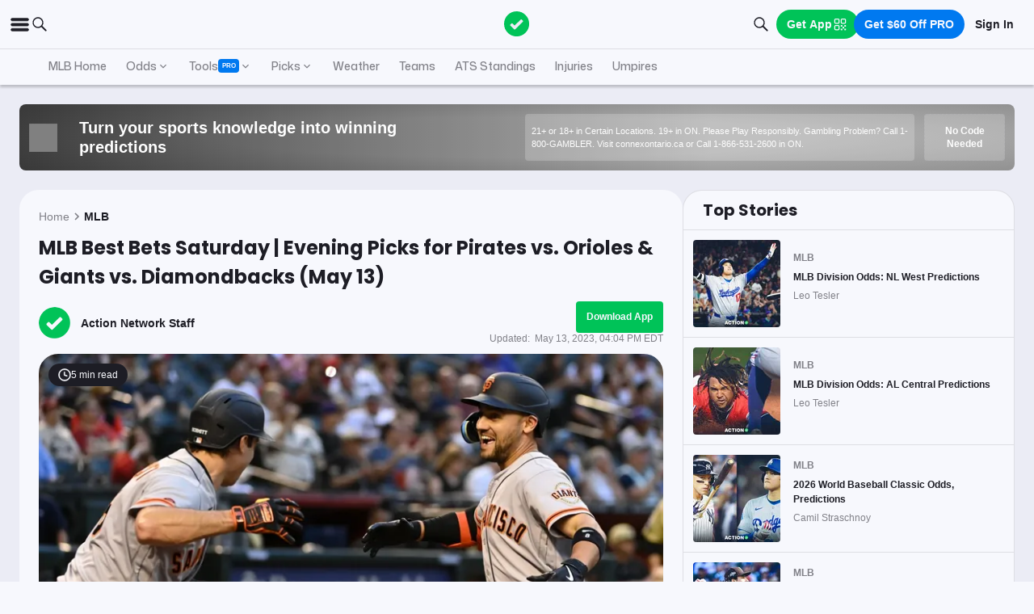

--- FILE ---
content_type: application/javascript; charset=UTF-8
request_url: https://static-web-prod.actionnetwork.com/_next/static/chunks/8992-ecc8d6f807423821.js
body_size: 8167
content:
"use strict";(self.webpackChunk_N_E=self.webpackChunk_N_E||[]).push([[8992],{88992:(e,t,r)=>{r.d(t,{mN:()=>Y});var a=r(14232),i=e=>e instanceof Date,s=e=>null==e,l=e=>!s(e)&&!Array.isArray(e)&&"object"==typeof e&&!i(e),o="undefined"!=typeof window&&void 0!==window.HTMLElement&&"undefined"!=typeof document;function n(e){let t,r=Array.isArray(e),a="undefined"!=typeof FileList&&e instanceof FileList;if(e instanceof Date)t=new Date(e);else if(!(!(o&&(e instanceof Blob||a))&&(r||l(e))))return e;else if(t=r?[]:Object.create(Object.getPrototypeOf(e)),r||(e=>{let t=e.constructor&&e.constructor.prototype;return l(t)&&t.hasOwnProperty("isPrototypeOf")})(e))for(let r in e)e.hasOwnProperty(r)&&(t[r]=n(e[r]));else t=e;return t}var u=e=>/^\w*$/.test(e),d=e=>void 0===e,f=e=>Array.isArray(e)?e.filter(Boolean):[],y=e=>f(e.replace(/["|']|\]/g,"").split(/\.|\[/)),c=(e,t,r)=>{if(!t||!l(e))return r;let a=(u(t)?[t]:y(t)).reduce((e,t)=>s(e)?e:e[t],e);return d(a)||a===e?d(e[t])?r:e[t]:a},m=(e,t,r)=>{let a=-1,i=u(t)?[t]:y(t),s=i.length,o=s-1;for(;++a<s;){let t=i[a],s=r;if(a!==o){let r=e[t];s=l(r)||Array.isArray(r)?r:isNaN(+i[a+1])?{}:[]}if("__proto__"===t||"constructor"===t||"prototype"===t)return;e[t]=s,e=e[t]}};let p={BLUR:"blur",FOCUS_OUT:"focusout"},h={onBlur:"onBlur",onChange:"onChange",onSubmit:"onSubmit",onTouched:"onTouched",all:"all"},v={max:"max",min:"min",maxLength:"maxLength",minLength:"minLength",pattern:"pattern",required:"required",validate:"validate"};a.createContext(null).displayName="HookFormContext";let b="undefined"!=typeof window?a.useLayoutEffect:a.useEffect;var g=e=>s(e)||"object"!=typeof e;function _(e,t,r=new WeakSet){if(g(e)||g(t))return e===t;if(i(e)&&i(t))return e.getTime()===t.getTime();let a=Object.keys(e),s=Object.keys(t);if(a.length!==s.length)return!1;if(r.has(e)||r.has(t))return!0;for(let o of(r.add(e),r.add(t),a)){let a=e[o];if(!s.includes(o))return!1;if("ref"!==o){let e=t[o];if(i(a)&&i(e)||l(a)&&l(e)||Array.isArray(a)&&Array.isArray(e)?!_(a,e,r):a!==e)return!1}}return!0}var V=(e,t,r,a,i)=>t?{...r[e],types:{...r[e]&&r[e].types?r[e].types:{},[a]:i||!0}}:{},F=e=>Array.isArray(e)?e:[e],A=()=>{let e=[];return{get observers(){return e},next:t=>{for(let r of e)r.next&&r.next(t)},subscribe:t=>(e.push(t),{unsubscribe:()=>{e=e.filter(e=>e!==t)}}),unsubscribe:()=>{e=[]}}},w=e=>l(e)&&!Object.keys(e).length,k=e=>"function"==typeof e,x=e=>{if(!o)return!1;let t=e?e.ownerDocument:0;return e instanceof(t&&t.defaultView?t.defaultView.HTMLElement:HTMLElement)},S=e=>x(e)&&e.isConnected;function D(e,t){let r=Array.isArray(t)?t:u(t)?[t]:y(t),a=1===r.length?e:function(e,t){let r=t.slice(0,-1).length,a=0;for(;a<r;)e=d(e)?a++:e[t[a++]];return e}(e,r),i=r.length-1,s=r[i];return a&&delete a[s],0!==i&&(l(a)&&w(a)||Array.isArray(a)&&function(e){for(let t in e)if(e.hasOwnProperty(t)&&!d(e[t]))return!1;return!0}(a))&&D(e,r.slice(0,-1)),e}var O=e=>{for(let t in e)if(k(e[t]))return!0;return!1};function E(e,t={}){let r=Array.isArray(e);if(l(e)||r)for(let r in e)Array.isArray(e[r])||l(e[r])&&!O(e[r])?(t[r]=Array.isArray(e[r])?[]:{},E(e[r],t[r])):s(e[r])||(t[r]=!0);return t}var C=(e,t)=>(function e(t,r,a){let i=Array.isArray(t);if(l(t)||i)for(let i in t)Array.isArray(t[i])||l(t[i])&&!O(t[i])?d(r)||g(a[i])?a[i]=Array.isArray(t[i])?E(t[i],[]):{...E(t[i])}:e(t[i],s(r)?{}:r[i],a[i]):a[i]=!_(t[i],r[i]);return a})(e,t,E(t));let L={value:!1,isValid:!1},T={value:!0,isValid:!0};var U=e=>{if(Array.isArray(e)){if(e.length>1){let t=e.filter(e=>e&&e.checked&&!e.disabled).map(e=>e.value);return{value:t,isValid:!!t.length}}return e[0].checked&&!e[0].disabled?e[0].attributes&&!d(e[0].attributes.value)?d(e[0].value)||""===e[0].value?T:{value:e[0].value,isValid:!0}:T:L}return L},N=(e,{valueAsNumber:t,valueAsDate:r,setValueAs:a})=>d(e)?e:t?""===e?NaN:e?+e:e:r&&"string"==typeof e?new Date(e):a?a(e):e;let j={isValid:!1,value:null};var B=e=>Array.isArray(e)?e.reduce((e,t)=>t&&t.checked&&!t.disabled?{isValid:!0,value:t.value}:e,j):j;function R(e){let t=e.ref;return"file"===t.type?t.files:"radio"===t.type?B(e.refs).value:"select-multiple"===t.type?[...t.selectedOptions].map(({value:e})=>e):"checkbox"===t.type?U(e.refs).value:N(d(t.value)?e.ref.value:t.value,e)}var M=e=>d(e)?e:e instanceof RegExp?e.source:l(e)?e.value instanceof RegExp?e.value.source:e.value:e,q=e=>({isOnSubmit:!e||e===h.onSubmit,isOnBlur:e===h.onBlur,isOnChange:e===h.onChange,isOnAll:e===h.all,isOnTouch:e===h.onTouched});let P="AsyncFunction";var I=e=>!!e&&!!e.validate&&!!(k(e.validate)&&e.validate.constructor.name===P||l(e.validate)&&Object.values(e.validate).find(e=>e.constructor.name===P)),W=(e,t,r)=>!r&&(t.watchAll||t.watch.has(e)||[...t.watch].some(t=>e.startsWith(t)&&/^\.\w+/.test(e.slice(t.length))));let H=(e,t,r,a)=>{for(let i of r||Object.keys(e)){let r=c(e,i);if(r){let{_f:e,...s}=r;if(e){if(e.refs&&e.refs[0]&&t(e.refs[0],i)&&!a)return!0;else if(e.ref&&t(e.ref,e.name)&&!a)return!0;else if(H(s,t))break}else if(l(s)&&H(s,t))break}}};function $(e,t,r){let a=c(e,r);if(a||u(r))return{error:a,name:r};let i=r.split(".");for(;i.length;){let a=i.join("."),s=c(t,a),l=c(e,a);if(s&&!Array.isArray(s)&&r!==a)break;if(l&&l.type)return{name:a,error:l};if(l&&l.root&&l.root.type)return{name:`${a}.root`,error:l.root};i.pop()}return{name:r}}var z=(e,t,r)=>{let a=F(c(e,r));return m(a,"root",t[r]),m(e,r,a),e},G=e=>"string"==typeof e;function J(e,t,r="validate"){if(G(e)||Array.isArray(e)&&e.every(G)||"boolean"==typeof e&&!e)return{type:r,message:G(e)?e:"",ref:t}}var K=e=>!l(e)||e instanceof RegExp?{value:e,message:""}:e,Q=async(e,t,r,a,i,o)=>{let{ref:n,refs:u,required:f,maxLength:y,minLength:m,min:p,max:h,pattern:b,validate:g,name:_,valueAsNumber:F,mount:A}=e._f,S=c(r,_);if(!A||t.has(_))return{};let D=u?u[0]:n,O=e=>{i&&D.reportValidity&&(D.setCustomValidity("boolean"==typeof e?"":e||""),D.reportValidity())},E={},C="radio"===n.type,L="checkbox"===n.type,T=(F||"file"===n.type)&&d(n.value)&&d(S)||x(n)&&""===n.value||""===S||Array.isArray(S)&&!S.length,N=V.bind(null,_,a,E),j=(e,t,r,a=v.maxLength,i=v.minLength)=>{let s=e?t:r;E[_]={type:e?a:i,message:s,ref:n,...N(e?a:i,s)}};if(o?!Array.isArray(S)||!S.length:f&&(!(C||L)&&(T||s(S))||"boolean"==typeof S&&!S||L&&!U(u).isValid||C&&!B(u).isValid)){let{value:e,message:t}=G(f)?{value:!!f,message:f}:K(f);if(e&&(E[_]={type:v.required,message:t,ref:D,...N(v.required,t)},!a))return O(t),E}if(!T&&(!s(p)||!s(h))){let e,t,r=K(h),i=K(p);if(s(S)||isNaN(S)){let a=n.valueAsDate||new Date(S),s=e=>new Date(new Date().toDateString()+" "+e),l="time"==n.type,o="week"==n.type;"string"==typeof r.value&&S&&(e=l?s(S)>s(r.value):o?S>r.value:a>new Date(r.value)),"string"==typeof i.value&&S&&(t=l?s(S)<s(i.value):o?S<i.value:a<new Date(i.value))}else{let a=n.valueAsNumber||(S?+S:S);s(r.value)||(e=a>r.value),s(i.value)||(t=a<i.value)}if((e||t)&&(j(!!e,r.message,i.message,v.max,v.min),!a))return O(E[_].message),E}if((y||m)&&!T&&("string"==typeof S||o&&Array.isArray(S))){let e=K(y),t=K(m),r=!s(e.value)&&S.length>+e.value,i=!s(t.value)&&S.length<+t.value;if((r||i)&&(j(r,e.message,t.message),!a))return O(E[_].message),E}if(b&&!T&&"string"==typeof S){let{value:e,message:t}=K(b);if(e instanceof RegExp&&!S.match(e)&&(E[_]={type:v.pattern,message:t,ref:n,...N(v.pattern,t)},!a))return O(t),E}if(g){if(k(g)){let e=J(await g(S,r),D);if(e&&(E[_]={...e,...N(v.validate,e.message)},!a))return O(e.message),E}else if(l(g)){let e={};for(let t in g){if(!w(e)&&!a)break;let i=J(await g[t](S,r),D,t);i&&(e={...i,...N(t,i.message)},O(i.message),a&&(E[_]=e))}if(!w(e)&&(E[_]={ref:D,...e},!a))return E}}return O(!0),E};let X={mode:h.onSubmit,reValidateMode:h.onChange,shouldFocusError:!0};function Y(e={}){let t=a.useRef(void 0),r=a.useRef(void 0),[u,y]=a.useState({isDirty:!1,isValidating:!1,isLoading:k(e.defaultValues),isSubmitted:!1,isSubmitting:!1,isSubmitSuccessful:!1,isValid:!1,submitCount:0,dirtyFields:{},touchedFields:{},validatingFields:{},errors:e.errors||{},disabled:e.disabled||!1,isReady:!1,defaultValues:k(e.defaultValues)?void 0:e.defaultValues});if(!t.current)if(e.formControl)t.current={...e.formControl,formState:u},e.defaultValues&&!k(e.defaultValues)&&e.formControl.reset(e.defaultValues,e.resetOptions);else{let{formControl:r,...a}=function(e={}){let t,r={...X,...e},a={submitCount:0,isDirty:!1,isReady:!1,isLoading:k(r.defaultValues),isValidating:!1,isSubmitted:!1,isSubmitting:!1,isSubmitSuccessful:!1,isValid:!1,touchedFields:{},dirtyFields:{},validatingFields:{},errors:r.errors||{},disabled:r.disabled||!1},u={},y=(l(r.defaultValues)||l(r.values))&&n(r.defaultValues||r.values)||{},v=r.shouldUnregister?{}:n(y),b={action:!1,mount:!1,watch:!1},g={mount:new Set,disabled:new Set,unMount:new Set,array:new Set,watch:new Set},V=0,O={isDirty:!1,dirtyFields:!1,validatingFields:!1,touchedFields:!1,isValidating:!1,isValid:!1,errors:!1},E={...O},L={array:A(),state:A()},T=r.criteriaMode===h.all,U=async e=>{if(!r.disabled&&(O.isValid||E.isValid||e)){let e=r.resolver?w((await G()).errors):await K(u,!0);e!==a.isValid&&L.state.next({isValid:e})}},j=(e,t)=>{!r.disabled&&(O.isValidating||O.validatingFields||E.isValidating||E.validatingFields)&&((e||Array.from(g.mount)).forEach(e=>{e&&(t?m(a.validatingFields,e,t):D(a.validatingFields,e))}),L.state.next({validatingFields:a.validatingFields,isValidating:!w(a.validatingFields)}))},B=(e,t,r,a)=>{let i=c(u,e);if(i){let s=c(v,e,d(r)?c(y,e):r);d(s)||a&&a.defaultChecked||t?m(v,e,t?s:R(i._f)):ee(e,s),b.mount&&U()}},P=(e,t,i,s,l)=>{let o=!1,n=!1,u={name:e};if(!r.disabled){if(!i||s){(O.isDirty||E.isDirty)&&(n=a.isDirty,a.isDirty=u.isDirty=Y(),o=n!==u.isDirty);let r=_(c(y,e),t);n=!!c(a.dirtyFields,e),r?D(a.dirtyFields,e):m(a.dirtyFields,e,!0),u.dirtyFields=a.dirtyFields,o=o||(O.dirtyFields||E.dirtyFields)&&!r!==n}if(i){let t=c(a.touchedFields,e);t||(m(a.touchedFields,e,i),u.touchedFields=a.touchedFields,o=o||(O.touchedFields||E.touchedFields)&&t!==i)}o&&l&&L.state.next(u)}return o?u:{}},G=async e=>{j(e,!0);let t=await r.resolver(v,r.context,((e,t,r,a)=>{let i={};for(let r of e){let e=c(t,r);e&&m(i,r,e._f)}return{criteriaMode:r,names:[...e],fields:i,shouldUseNativeValidation:a}})(e||g.mount,u,r.criteriaMode,r.shouldUseNativeValidation));return j(e),t},J=async e=>{let{errors:t}=await G(e);if(e)for(let r of e){let e=c(t,r);e?m(a.errors,r,e):D(a.errors,r)}else a.errors=t;return t},K=async(e,t,i={valid:!0})=>{for(let s in e){let l=e[s];if(l){let{_f:e,...o}=l;if(e){let o=g.array.has(e.name),n=l._f&&I(l._f);n&&O.validatingFields&&j([s],!0);let u=await Q(l,g.disabled,v,T,r.shouldUseNativeValidation&&!t,o);if(n&&O.validatingFields&&j([s]),u[e.name]&&(i.valid=!1,t))break;t||(c(u,e.name)?o?z(a.errors,u,e.name):m(a.errors,e.name,u[e.name]):D(a.errors,e.name))}w(o)||await K(o,t,i)}}return i.valid},Y=(e,t)=>!r.disabled&&(e&&t&&m(v,e,t),!_(el(),y)),Z=(e,t,r)=>{let a,i,s,l,o;return a=e,i=g,s={...b.mount?v:d(t)?y:"string"==typeof e?{[e]:t}:t},l=r,o=t,"string"==typeof a?(l&&i.watch.add(a),c(s,a,o)):Array.isArray(a)?a.map(e=>(l&&i.watch.add(e),c(s,e))):(l&&(i.watchAll=!0),s)},ee=(e,t,r={})=>{let a=c(u,e),i=t;if(a){let r=a._f;r&&(r.disabled||m(v,e,N(t,r)),i=x(r.ref)&&s(t)?"":t,"select-multiple"===r.ref.type?[...r.ref.options].forEach(e=>e.selected=i.includes(e.value)):r.refs?"checkbox"===r.ref.type?r.refs.forEach(e=>{e.defaultChecked&&e.disabled||(Array.isArray(i)?e.checked=!!i.find(t=>t===e.value):e.checked=i===e.value||!!i)}):r.refs.forEach(e=>e.checked=e.value===i):"file"===r.ref.type?r.ref.value="":(r.ref.value=i,r.ref.type||L.state.next({name:e,values:n(v)})))}(r.shouldDirty||r.shouldTouch)&&P(e,i,r.shouldTouch,r.shouldDirty,!0),r.shouldValidate&&es(e)},et=(e,t,r)=>{for(let a in t){if(!t.hasOwnProperty(a))return;let s=t[a],o=e+"."+a,n=c(u,o);(g.array.has(e)||l(s)||n&&!n._f)&&!i(s)?et(o,s,r):ee(o,s,r)}},er=(e,t,r={})=>{let i=c(u,e),l=g.array.has(e),o=n(t);m(v,e,o),l?(L.array.next({name:e,values:n(v)}),(O.isDirty||O.dirtyFields||E.isDirty||E.dirtyFields)&&r.shouldDirty&&L.state.next({name:e,dirtyFields:C(y,v),isDirty:Y(e,o)})):!i||i._f||s(o)?ee(e,o,r):et(e,o,r),W(e,g)&&L.state.next({...a,name:e}),L.state.next({name:b.mount?e:void 0,values:n(v)})},ea=async e=>{b.mount=!0;let s=e.target,o=s.name,d=!0,f=c(u,o),y=e=>{d=Number.isNaN(e)||i(e)&&isNaN(e.getTime())||_(e,c(v,o,e))},h=q(r.mode),F=q(r.reValidateMode);if(f){let i,b,q,I,H=s.type?R(f._f):l(I=e)&&I.target?"checkbox"===I.target.type?I.target.checked:I.target.value:I,z=e.type===p.BLUR||e.type===p.FOCUS_OUT,J=!((q=f._f).mount&&(q.required||q.min||q.max||q.maxLength||q.minLength||q.pattern||q.validate))&&!r.resolver&&!c(a.errors,o)&&!f._f.deps||(A=z,k=c(a.touchedFields,o),x=a.isSubmitted,S=F,!(C=h).isOnAll&&(!x&&C.isOnTouch?!(k||A):(x?S.isOnBlur:C.isOnBlur)?!A:(x?!S.isOnChange:!C.isOnChange)||A)),X=W(o,g,z);m(v,o,H),z?s&&s.readOnly||(f._f.onBlur&&f._f.onBlur(e),t&&t(0)):f._f.onChange&&f._f.onChange(e);let Y=P(o,H,z),Z=!w(Y)||X;if(z||L.state.next({name:o,type:e.type,values:n(v)}),J)return(O.isValid||E.isValid)&&("onBlur"===r.mode?z&&U():z||U()),Z&&L.state.next({name:o,...X?{}:Y});if(!z&&X&&L.state.next({...a}),r.resolver){let{errors:e}=await G([o]);if(y(H),d){let t=$(a.errors,u,o),r=$(e,u,t.name||o);i=r.error,o=r.name,b=w(e)}}else j([o],!0),i=(await Q(f,g.disabled,v,T,r.shouldUseNativeValidation))[o],j([o]),y(H),d&&(i?b=!1:(O.isValid||E.isValid)&&(b=await K(u,!0)));if(d){f._f.deps&&es(f._f.deps);var A,k,x,S,C,N=o,B=b,M=i;let e=c(a.errors,N),s=(O.isValid||E.isValid)&&"boolean"==typeof B&&a.isValid!==B;if(r.delayError&&M){let e;e=()=>{m(a.errors,N,M),L.state.next({errors:a.errors})},(t=t=>{clearTimeout(V),V=setTimeout(e,t)})(r.delayError)}else clearTimeout(V),t=null,M?m(a.errors,N,M):D(a.errors,N);if((M?!_(e,M):e)||!w(Y)||s){let e={...Y,...s&&"boolean"==typeof B?{isValid:B}:{},errors:a.errors,name:N};a={...a,...e},L.state.next(e)}}}},ei=(e,t)=>{if(c(a.errors,t)&&e.focus)return e.focus(),1},es=async(e,t={})=>{let i,s,l=F(e);if(r.resolver){let t=await J(d(e)?e:l);i=w(t),s=e?!l.some(e=>c(t,e)):i}else e?((s=(await Promise.all(l.map(async e=>{let t=c(u,e);return await K(t&&t._f?{[e]:t}:t)}))).every(Boolean))||a.isValid)&&U():s=i=await K(u);return L.state.next({..."string"!=typeof e||(O.isValid||E.isValid)&&i!==a.isValid?{}:{name:e},...r.resolver||!e?{isValid:i}:{},errors:a.errors}),t.shouldFocus&&!s&&H(u,ei,e?l:g.mount),s},el=e=>{let t={...b.mount?v:y};return d(e)?t:"string"==typeof e?c(t,e):e.map(e=>c(t,e))},eo=(e,t)=>({invalid:!!c((t||a).errors,e),isDirty:!!c((t||a).dirtyFields,e),error:c((t||a).errors,e),isValidating:!!c(a.validatingFields,e),isTouched:!!c((t||a).touchedFields,e)}),en=(e,t,r)=>{let i=(c(u,e,{_f:{}})._f||{}).ref,{ref:s,message:l,type:o,...n}=c(a.errors,e)||{};m(a.errors,e,{...n,...t,ref:i}),L.state.next({name:e,errors:a.errors,isValid:!1}),r&&r.shouldFocus&&i&&i.focus&&i.focus()},eu=e=>L.state.subscribe({next:t=>{let r,i,s;r=e.name,i=t.name,s=e.exact,(!r||!i||r===i||F(r).some(e=>e&&(s?e===i:e.startsWith(i)||i.startsWith(e))))&&((e,t,r,a)=>{r(e);let{name:i,...s}=e;return w(s)||Object.keys(s).length>=Object.keys(t).length||Object.keys(s).find(e=>t[e]===(!a||h.all))})(t,e.formState||O,ev,e.reRenderRoot)&&e.callback({values:{...v},...a,...t,defaultValues:y})}}).unsubscribe,ed=(e,t={})=>{for(let i of e?F(e):g.mount)g.mount.delete(i),g.array.delete(i),t.keepValue||(D(u,i),D(v,i)),t.keepError||D(a.errors,i),t.keepDirty||D(a.dirtyFields,i),t.keepTouched||D(a.touchedFields,i),t.keepIsValidating||D(a.validatingFields,i),r.shouldUnregister||t.keepDefaultValue||D(y,i);L.state.next({values:n(v)}),L.state.next({...a,...!t.keepDirty?{}:{isDirty:Y()}}),t.keepIsValid||U()},ef=({disabled:e,name:t})=>{("boolean"==typeof e&&b.mount||e||g.disabled.has(t))&&(e?g.disabled.add(t):g.disabled.delete(t))},ey=(e,t={})=>{let a=c(u,e),i="boolean"==typeof t.disabled||"boolean"==typeof r.disabled;return(m(u,e,{...a||{},_f:{...a&&a._f?a._f:{ref:{name:e}},name:e,mount:!0,...t}}),g.mount.add(e),a)?ef({disabled:"boolean"==typeof t.disabled?t.disabled:r.disabled,name:e}):B(e,!0,t.value),{...i?{disabled:t.disabled||r.disabled}:{},...r.progressive?{required:!!t.required,min:M(t.min),max:M(t.max),minLength:M(t.minLength),maxLength:M(t.maxLength),pattern:M(t.pattern)}:{},name:e,onChange:ea,onBlur:ea,ref:i=>{if(i){let r;ey(e,t),a=c(u,e);let s=d(i.value)&&i.querySelectorAll&&i.querySelectorAll("input,select,textarea")[0]||i,l="radio"===(r=s).type||"checkbox"===r.type,o=a._f.refs||[];(l?o.find(e=>e===s):s===a._f.ref)||(m(u,e,{_f:{...a._f,...l?{refs:[...o.filter(S),s,...Array.isArray(c(y,e))?[{}]:[]],ref:{type:s.type,name:e}}:{ref:s}}}),B(e,!1,void 0,s))}else{let i;(a=c(u,e,{}))._f&&(a._f.mount=!1),(r.shouldUnregister||t.shouldUnregister)&&(i=g.array,!i.has(e.substring(0,e.search(/\.\d+(\.|$)/))||e)||!b.action)&&g.unMount.add(e)}}}},ec=()=>r.shouldFocusError&&H(u,ei,g.mount),em=(e,t)=>async i=>{let s;i&&(i.preventDefault&&i.preventDefault(),i.persist&&i.persist());let l=n(v);if(L.state.next({isSubmitting:!0}),r.resolver){let{errors:e,values:t}=await G();a.errors=e,l=n(t)}else await K(u);if(g.disabled.size)for(let e of g.disabled)D(l,e);if(D(a.errors,"root"),w(a.errors)){L.state.next({errors:{}});try{await e(l,i)}catch(e){s=e}}else t&&await t({...a.errors},i),ec(),setTimeout(ec);if(L.state.next({isSubmitted:!0,isSubmitting:!1,isSubmitSuccessful:w(a.errors)&&!s,submitCount:a.submitCount+1,errors:a.errors}),s)throw s},ep=(e,t={})=>{let i=e?n(e):y,s=n(i),l=w(e),f=l?y:s;if(t.keepDefaultValues||(y=i),!t.keepValues){if(t.keepDirtyValues)for(let e of Array.from(new Set([...g.mount,...Object.keys(C(y,v))])))c(a.dirtyFields,e)?m(f,e,c(v,e)):er(e,c(f,e));else{if(o&&d(e))for(let e of g.mount){let t=c(u,e);if(t&&t._f){let e=Array.isArray(t._f.refs)?t._f.refs[0]:t._f.ref;if(x(e)){let t=e.closest("form");if(t){t.reset();break}}}}if(t.keepFieldsRef)for(let e of g.mount)er(e,c(f,e));else u={}}v=r.shouldUnregister?t.keepDefaultValues?n(y):{}:n(f),L.array.next({values:{...f}}),L.state.next({values:{...f}})}g={mount:t.keepDirtyValues?g.mount:new Set,unMount:new Set,array:new Set,disabled:new Set,watch:new Set,watchAll:!1,focus:""},b.mount=!O.isValid||!!t.keepIsValid||!!t.keepDirtyValues,b.watch=!!r.shouldUnregister,L.state.next({submitCount:t.keepSubmitCount?a.submitCount:0,isDirty:!l&&(t.keepDirty?a.isDirty:!!(t.keepDefaultValues&&!_(e,y))),isSubmitted:!!t.keepIsSubmitted&&a.isSubmitted,dirtyFields:l?{}:t.keepDirtyValues?t.keepDefaultValues&&v?C(y,v):a.dirtyFields:t.keepDefaultValues&&e?C(y,e):t.keepDirty?a.dirtyFields:{},touchedFields:t.keepTouched?a.touchedFields:{},errors:t.keepErrors?a.errors:{},isSubmitSuccessful:!!t.keepIsSubmitSuccessful&&a.isSubmitSuccessful,isSubmitting:!1,defaultValues:y})},eh=(e,t)=>ep(k(e)?e(v):e,t),ev=e=>{a={...a,...e}},eb={control:{register:ey,unregister:ed,getFieldState:eo,handleSubmit:em,setError:en,_subscribe:eu,_runSchema:G,_focusError:ec,_getWatch:Z,_getDirty:Y,_setValid:U,_setFieldArray:(e,t=[],i,s,l=!0,o=!0)=>{if(s&&i&&!r.disabled){if(b.action=!0,o&&Array.isArray(c(u,e))){let t=i(c(u,e),s.argA,s.argB);l&&m(u,e,t)}if(o&&Array.isArray(c(a.errors,e))){let t,r=i(c(a.errors,e),s.argA,s.argB);l&&m(a.errors,e,r),f(c(t=a.errors,e)).length||D(t,e)}if((O.touchedFields||E.touchedFields)&&o&&Array.isArray(c(a.touchedFields,e))){let t=i(c(a.touchedFields,e),s.argA,s.argB);l&&m(a.touchedFields,e,t)}(O.dirtyFields||E.dirtyFields)&&(a.dirtyFields=C(y,v)),L.state.next({name:e,isDirty:Y(e,t),dirtyFields:a.dirtyFields,errors:a.errors,isValid:a.isValid})}else m(v,e,t)},_setDisabledField:ef,_setErrors:e=>{a.errors=e,L.state.next({errors:a.errors,isValid:!1})},_getFieldArray:e=>f(c(b.mount?v:y,e,r.shouldUnregister?c(y,e,[]):[])),_reset:ep,_resetDefaultValues:()=>k(r.defaultValues)&&r.defaultValues().then(e=>{eh(e,r.resetOptions),L.state.next({isLoading:!1})}),_removeUnmounted:()=>{for(let e of g.unMount){let t=c(u,e);t&&(t._f.refs?t._f.refs.every(e=>!S(e)):!S(t._f.ref))&&ed(e)}g.unMount=new Set},_disableForm:e=>{"boolean"==typeof e&&(L.state.next({disabled:e}),H(u,(t,r)=>{let a=c(u,r);a&&(t.disabled=a._f.disabled||e,Array.isArray(a._f.refs)&&a._f.refs.forEach(t=>{t.disabled=a._f.disabled||e}))},0,!1))},_subjects:L,_proxyFormState:O,get _fields(){return u},get _formValues(){return v},get _state(){return b},set _state(value){b=value},get _defaultValues(){return y},get _names(){return g},set _names(value){g=value},get _formState(){return a},get _options(){return r},set _options(value){r={...r,...value}}},subscribe:e=>(b.mount=!0,E={...E,...e.formState},eu({...e,formState:E})),trigger:es,register:ey,handleSubmit:em,watch:(e,t)=>k(e)?L.state.subscribe({next:r=>"values"in r&&e(Z(void 0,t),r)}):Z(e,t,!0),setValue:er,getValues:el,reset:eh,resetField:(e,t={})=>{c(u,e)&&(d(t.defaultValue)?er(e,n(c(y,e))):(er(e,t.defaultValue),m(y,e,n(t.defaultValue))),t.keepTouched||D(a.touchedFields,e),t.keepDirty||(D(a.dirtyFields,e),a.isDirty=t.defaultValue?Y(e,n(c(y,e))):Y()),!t.keepError&&(D(a.errors,e),O.isValid&&U()),L.state.next({...a}))},clearErrors:e=>{e&&F(e).forEach(e=>D(a.errors,e)),L.state.next({errors:e?a.errors:{}})},unregister:ed,setError:en,setFocus:(e,t={})=>{let r=c(u,e),a=r&&r._f;if(a){let e=a.refs?a.refs[0]:a.ref;e.focus&&(e.focus(),t.shouldSelect&&k(e.select)&&e.select())}},getFieldState:eo};return{...eb,formControl:eb}}(e);t.current={...a,formState:u}}let v=t.current.control;return v._options=e,b(()=>{let e=v._subscribe({formState:v._proxyFormState,callback:()=>y({...v._formState}),reRenderRoot:!0});return y(e=>({...e,isReady:!0})),v._formState.isReady=!0,e},[v]),a.useEffect(()=>v._disableForm(e.disabled),[v,e.disabled]),a.useEffect(()=>{e.mode&&(v._options.mode=e.mode),e.reValidateMode&&(v._options.reValidateMode=e.reValidateMode)},[v,e.mode,e.reValidateMode]),a.useEffect(()=>{e.errors&&(v._setErrors(e.errors),v._focusError())},[v,e.errors]),a.useEffect(()=>{e.shouldUnregister&&v._subjects.state.next({values:v._getWatch()})},[v,e.shouldUnregister]),a.useEffect(()=>{if(v._proxyFormState.isDirty){let e=v._getDirty();e!==u.isDirty&&v._subjects.state.next({isDirty:e})}},[v,u.isDirty]),a.useEffect(()=>{e.values&&!_(e.values,r.current)?(v._reset(e.values,{keepFieldsRef:!0,...v._options.resetOptions}),r.current=e.values,y(e=>({...e}))):v._resetDefaultValues()},[v,e.values]),a.useEffect(()=>{v._state.mount||(v._setValid(),v._state.mount=!0),v._state.watch&&(v._state.watch=!1,v._subjects.state.next({...v._formState})),v._removeUnmounted()}),t.current.formState=((e,t,r,a=!0)=>{let i={defaultValues:t._defaultValues};for(let r in e)Object.defineProperty(i,r,{get:()=>(t._proxyFormState[r]!==h.all&&(t._proxyFormState[r]=!a||h.all),e[r])});return i})(u,v),t.current}}}]);